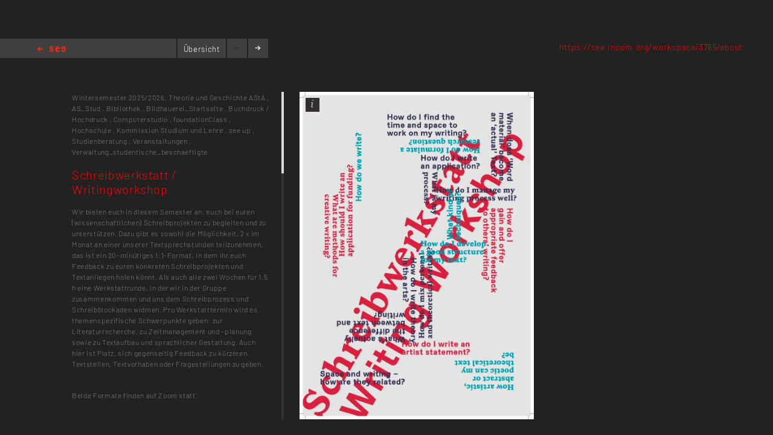

--- FILE ---
content_type: text/html; charset=utf-8
request_url: https://kh-berlin.de/projekte/projekt-detail/3498
body_size: 3962
content:
<!DOCTYPE html>
<html lang="de">
<head>

<meta http-equiv="Content-Type" content="text/html; charset=utf-8">
<!-- 
	Implementierung & Design weissensee kunsthochschule berlin

	This website is powered by TYPO3 - inspiring people to share!
	TYPO3 is a free open source Content Management Framework initially created by Kasper Skaarhoj and licensed under GNU/GPL.
	TYPO3 is copyright 1998-2026 of Kasper Skaarhoj. Extensions are copyright of their respective owners.
	Information and contribution at https://typo3.org/
-->

<base href="https://kh-berlin.de/">


<meta name="generator" content="TYPO3 CMS" />
<meta name="robots" content="index,follow" />
<meta name="viewport" content="width=device-width, initial-scale=1" />
<meta name="description" content="Projekt-Detail. Kunsthochschule Berlin Weissensee." />
<meta name="rating" content="general" />
<meta name="revisit-after" content="1 day" />


<link rel="stylesheet" type="text/css" href="/typo3conf/ext/vtm_basic/css/page/reset.css?1627379708" media="all">
<link rel="stylesheet" type="text/css" href="/typo3temp/assets/css/d42b6e1bdf.css?1634080341" media="all">
<link rel="stylesheet" type="text/css" href="/typo3conf/ext/vtm_basic/css/page/see.css?1746626862" media="all">
<link rel="stylesheet" type="text/css" href="/typo3conf/ext/vtm_basic/css/page/jquery.jscrollpane.css?1627379708" media="all">




<script src="/typo3conf/ext/vtm_basic/js/jquery1.8.3.js?1627379708" type="text/javascript"></script>
<script src="/typo3conf/ext/vtm_basic/js/jquery.simplecolorpicker.js?1634048792" type="text/javascript"></script>
<script src="/typo3conf/ext/vtm_basic/js/see/swfobject.js?1627379708" type="text/javascript"></script>



<title>Projekt-Detail &#124; Weißensee Kunsthochschule Berlin</title><link rel="icon" type="image/x-icon" href="/favicon.ico">
<link rel="icon" type="image/gif" href="/fileadmin/templates/images/icons/favicon.gif">
<link rel="icon" type="image/png" href="/fileadmin/templates/images/icons/favicon.png">
<link rel="apple-touch-icon" href="/fileadmin/templates/images/icons/apple-touch-icon.png">
<link rel="apple-touch-icon" href="/fileadmin/templates/images/icons/apple-touch-icon-57x57.png" sizes="57x57">
<link rel="apple-touch-icon" href="/fileadmin/templates/images/icons/apple-touch-icon-60x60.png" sizes="60x60">
<link rel="apple-touch-icon" href="/fileadmin/templates/images/icons/apple-touch-icon-72x72.png" sizes="72x72">
<link rel="apple-touch-icon" href="/fileadmin/templates/images/icons/apple-touch-icon-76x76.png" sizes="76x76">
<link rel="apple-touch-icon" href="/fileadmin/templates/images/icons/apple-touch-icon-114x114.png" sizes="114x114">
<link rel="apple-touch-icon" href="/fileadmin/templates/images/icons/apple-touch-icon-120x120.png" sizes="120x120">
<link rel="apple-touch-icon" href="/fileadmin/templates/images/icons/apple-touch-icon-128x128.png" sizes="128x128">
<link rel="apple-touch-icon" href="/fileadmin/templates/images/icons/apple-touch-icon-144x144.png" sizes="144x144">
<link rel="apple-touch-icon" href="/fileadmin/templates/images/icons/apple-touch-icon-152x152.png" sizes="152x152">
<link rel="apple-touch-icon" href="/fileadmin/templates/images/icons/apple-touch-icon-180x180.png" sizes="180x180">
<link rel="apple-touch-icon" href="/fileadmin/templates/images/icons/apple-touch-icon-precomposed.png">
<link rel="icon" type="image/png" href="/fileadmin/templates/images/icons/favicon-16x16.png" sizes="16x16">
<link rel="icon" type="image/png" href="/fileadmin/templates/images/icons/favicon-32x32.png" sizes="32x32">
<link rel="icon" type="image/png" href="/fileadmin/templates/images/icons/favicon-96x96.png" sizes="96x96">
<link rel="icon" type="image/png" href="/fileadmin/templates/images/icons/favicon-160x160.png" sizes="160x160">
<link rel="icon" type="image/png" href="/fileadmin/templates/images/icons/favicon-192x192.png" sizes="192x192">
<link rel="icon" type="image/png" href="/fileadmin/templates/images/icons/favicon-196x196.png" sizes="196x196">

<meta property="og:description" content="    weißensee. Kunsthochschule Berlin Weissensee." />
    
<meta property="og:title" content="Projekt-Detail" />
    
<meta property="og:url" content="/projekte/projekt-detail/3498" />
<meta property="og:image" content="https://kh-berlin.de/typo3conf/ext/vtm_basic/img/see_w500.png" />
<meta property="og:image:width" content="500" />
<meta property="og:image:height" content="175" />

    

</head>
<body>


    <section class="main">
    
        
<div id="c24" class="frame frame-default frame-type-list frame-layout-0"><div class="tx-khberlin">
  
    <span class="left prev-big">
        <span class="arrow"></span>
    </span>

    <div class="nav_bar">
        
<div class="navigation">
    <span class="see_exit">
        <a href="javascript:history.back();">Home</a>
    </span>

    <div class="project-nav" >
            
        
            Schreibwerkstatt / Writingworkshop 
        
    </div>
    <!--
    <div class="reload">
        <a onclick="document.cookie = 'imageelement=0'" href="/projekte/projekt-detail/3498">
            <img alt="reload" src="/typo3conf/ext/vtm_basic/img/see/reload.png" width="10" height="13" />
        </a>
    </div>
    -->
</div>

<div class="overview">
    <span class="label"><a title="Übersicht" href="/projekte/projekt-uebersicht/3498?noredir=yes&amp;cHash=f17ecb84d9ecdd32f95de57b0db16499">Übersicht</a></span>
</div>
<div class="browse">
    <a class="prev browse left"><span class="arrow-left"></span></a>
    <a class="next browse right"><span class="arrow-right"></span></a>
</div>
<div class="page-number">
    <ul id="main_navi">
        <!-- content LIs are coming from main.js -->    
    </ul>
</div>

    </div>
    <div class="info-bar">
        
            <div class="links">
                

    
        
          <a target="_blank" href="https://see.incom.org/workspace/3765/about">https://see.incom.org/workspace/3765/about</a><br/>
        
    
  

            </div>
        
    </div>


    <div class="mainx seeview">
        <div class="col full">
            <div class="slideshow">
                <div class="items">
                    <div class="description">
                        <div class="content-block">
                            <p class="semester">
                                <span class="semestername">Wintersemester 2025/2026,</span>
                                
                                    <span class="departmentname">Theorie und Geschichte</span>
                                    
                                
                                
                                    <span class="groupname">AStA</span>
                                    
                                        ,
                                    
                                
                                    <span class="groupname">AS_Stud</span>
                                    
                                        ,
                                    
                                
                                    <span class="groupname">Bibliothek</span>
                                    
                                        ,
                                    
                                
                                    <span class="groupname">Bildhauerei_Startseite</span>
                                    
                                        ,
                                    
                                
                                    <span class="groupname">Buchdruck / Hochdruck</span>
                                    
                                        ,
                                    
                                
                                    <span class="groupname">Computerstudio</span>
                                    
                                        ,
                                    
                                
                                    <span class="groupname">foundationClass</span>
                                    
                                        ,
                                    
                                
                                    <span class="groupname">Hochschule</span>
                                    
                                        ,
                                    
                                
                                    <span class="groupname">Kommission Studium und Lehre</span>
                                    
                                        ,
                                    
                                
                                    <span class="groupname">see up</span>
                                    
                                        ,
                                    
                                
                                    <span class="groupname">Studienberatung</span>
                                    
                                        ,
                                    
                                
                                    <span class="groupname">Veranstaltungen</span>
                                    
                                        ,
                                    
                                
                                    <span class="groupname">Verwaltung_studentische_beschaeftigte</span>
                                    
                                        
                                    
                                
                            </p>
                            <p class="title">Schreibwerkstatt / Writingworkshop</p>
                            <p><span class="desc">Wir bieten euch in diesem Semester an, euch bei euren (wissenschaftlichen) Schreibprojekten zu begleiten und zu unterstützen. Dazu gibt es sowohl die Möglichkeit, 2 x im Monat an einer unserer Textsprechstunden teilzunehmen, das ist ein 20-minütiges 1:1-Format, in dem ihr euch Feedback zu euren konkreten Schreibprojekten und Textanliegen holen könnt. Als auch alle zwei Wochen für 1,5 h eine Werkstattrunde, in der wir in der Gruppe zusammenkommen und uns dem Schreibprozess und Schreibblockaden widmen. Pro Werkstatttermin wird es themenspezifische Schwerpunkte geben: zur Literaturrecherche, zu Zeitmanagement und -planung sowie zu Textaufbau und sprachlicher Gestaltung. Auch hier ist Platz, sich gegenseitig Feedback zu kürzeren Textstellen, Textvorhaben oder Fragestellungen zu geben. 
</span></p>
<p>&nbsp;</p>
<p>Beide Formate finden auf Zoom statt. 
</p>
<p>&nbsp;</p>
<p>Wir bitten um vorherige Anmeldung bis zum jeweiligen Vortag um 17 Uhr per Mail an post@kathrinbach.de oder jelenakern@posteo.de
</p>
<p>&nbsp;</p>
<p>Schreibt gerne kurz dazu, was ihr gerne in die Besprechung geben möchtet bzw. schickt uns für die Textsprechstunde direkt den Textauszug mit, um den es gehen soll.
</p>
<p>&nbsp;</p>
<p>Textsprechstunden und Werkstattrunden können ergänzend zum Seminar Critical Discourse gewählt werden. Die Teilnahme am Seminar Critical Discourse ist aber keine Voraussetzung.
</p>
<p>&nbsp;</p>
<p>Eine Leistungsnachweis wird in diesem Seminar nicht verlangt.
</p>
<p>&nbsp;</p>
<p>***
</p>
<p>&nbsp;</p>
<p>Die Textsprechstunden finden an folgenden Terminen statt:
</p>
<p>&nbsp;</p>
<p>Termine Kathrin:
</p>
<p>&nbsp;</p>
<p>für die Einzelgespräche (1x pro Monat 1 h):
</p>
<p>&nbsp;</p>
<p>Mo.,1.12.2026, 16.00 – 17.00 Uhr
</p>
<p>&nbsp;</p>
<p>Mo., 15.12.2026, 16.00 – 17.00 Uhr
</p>
<p>&nbsp;</p>
<p>Mo., 26.01.2026, 16.00 – 17.00 Uhr
</p>
<p>&nbsp;</p>
<p>Termine Jelena:
</p>
<p>&nbsp;</p>
<p>für die Einzelgespräche (1x pro Monat 1 h):
</p>
<p>&nbsp;</p>
<p>Di., 25.11.2025, 17.00 – 18.00 Uhr
</p>
<p>&nbsp;</p>
<p>Di., 06.01.2026, 17.00 – 18.00 Uhr
</p>
<p>&nbsp;</p>
<p>Di.,03.02.2026, 17.00 – 18.00 Uhr
</p>
<p>&nbsp;</p>
<p>***
</p>
<p>&nbsp;</p>
<p>Die gemeinsamen Werkstattrunden finden an folgenden Terminen statt:
</p>
<p>&nbsp;</p>
<p>17.11.2025 17.00 - 18.30 (mit Kathrin und Jelena) Literaturrecherche
</p>
<p>&nbsp;</p>
<p>09.12.2025 17.00 - 18.30 (mit Kathrin und Jelena) Zeitmanagement und -Planung
</p>
<p>&nbsp;</p>
<p>19.01.2026 17.00 - 18.30 (mit Kathrin und Jelena) Textaufbau
</p>
<p>&nbsp;</p>
<p>10.02.2026 17.00 - 18.00 (mit Kathrin und Jelena) Sprachliche Gestaltung
</p>
<p></p>
                            
                            
                            
                                
<div class="seemode care">
    <span class="label">Betreuung</span>
    
        
                <a href="javascript:linkTo_UnCryptMailto(%27pdlowr-mxolxv1yrljwCnk0ehuolq1gh%27);">Julius Voigt</a>
            
    
</div>
                            
                            
                                       <span class="seemode projecthint label">Projektkategorie</span>Projekt
                            
                            
                                    <span class="seemode projecthint label">Projekt-Fächer</span>
                                        
                                            Theorie und Geschichte
                                        
                                    </span>
                            
                            
                                <div class="seemode links">
                                        <span class="label">Links</span>
                                    

    
        <a target="_blank" href="https://see.incom.org/workspace/3765/about">https://see.incom.org/workspace/3765/about</a><br/>
    
  

                                </div>
                            
                            <!-- Condition in partial!
                            
<div class="mails">
    
            <span class="seemode mails label">Mails</span>
        
    
        
            
                
                        <a href="javascript:linkTo_UnCryptMailto(%27pdlowr-mxolxv1yrljwCnk0ehuolq1gh%27);">julius.voigt(at)kh-berlin.de</a>,
                    
            
        
    
    
        
    
</div> -->
                        </div>
                    </div>

                    


    <!-- mediaElement.type == 1 == Images -->
    
        <div class="item count-item">
            

                    
                            <img title="Schreibwerkstatt" alt="Schreibwerkstatt" src="/uploads/tx_khberlin/161023-writingworhshop-poster-ws2324-2_652fb511589e2.jpeg" width="883" height="1232" />
                        

                


            <div class="info">
                <div class="inner">
                    <div class="info-text">
                        Schreibwerkstatt <br/>
                        
                        
                            <br/>

                            

                            
                                    Alle Rechte vorbehalten
                                
                            Shona Stark
                        
                    </div>
                </div>
            </div>
            <span class="info_btn" style="display:block">
                <span></span>
            </span>

        </div>
    

    <!-- mediaElement.type == 2 == Videos -->
    

    <!-- mediaElement.type == 3 == PDFs -->
    

    
    <!-- PDFs or other "type-3" objects should not be shown here -->
    

    


                </div>
            </div>
        </div>
    </div>
    
    <span class="right next-big">
        <span class="arrow"></span>
    </span>

    <script type="text/javascript">
        $( function() {
            $( 'a, a:hover, a:visited, a:focus, a:active' ).not( '.disabled' ).css( 'color', '{project_text_color}' );
            /*$('a.browse.disabled').css('color', '#222');*/
            $( 'a.browse' ).hover( function() {
                        $( this ).css( 'color', '#fff' );
                    },
                    function() {
                        $( this ).css( 'color', '{project_text_color}' );
                    }
            );
            /*$('a.browse.disabled').hover(function(){
             $(this).css('color', '#222');
             },
             function() {
             $(this).css('color', '#222');
             }
             );*/
        } );
    </script>

</div> <!-- end .page div --></div>


        
    </section>

<script src="/typo3conf/ext/vtm_basic/js/jquery.tools.min.js?1627379708" type="text/javascript"></script>
<script src="/typo3conf/ext/vtm_basic/js/autocomplete/jquery-ui-1.9.2.custom.min.js?1627379708" type="text/javascript"></script>
<script src="/typo3conf/ext/vtm_basic/js/main.js?1721998994" type="text/javascript"></script>
<script src="/typo3conf/ext/vtm_basic/js/see/see.js?1695043600" type="text/javascript"></script>
<script src="/typo3conf/ext/vtm_basic/js/jquery.mousewheel.js?1627379708" type="text/javascript"></script>
<script src="/typo3conf/ext/vtm_basic/js/jquery.jscrollpane.min.js?1627379708" type="text/javascript"></script>
<script src="/typo3conf/ext/vtm_basic/js/matomo.js?1643113861" type="text/javascript"></script>
<script src="/typo3conf/ext/vtm_basic/js/see/detail.js?1627379708" type="text/javascript"></script>



</body>
</html>